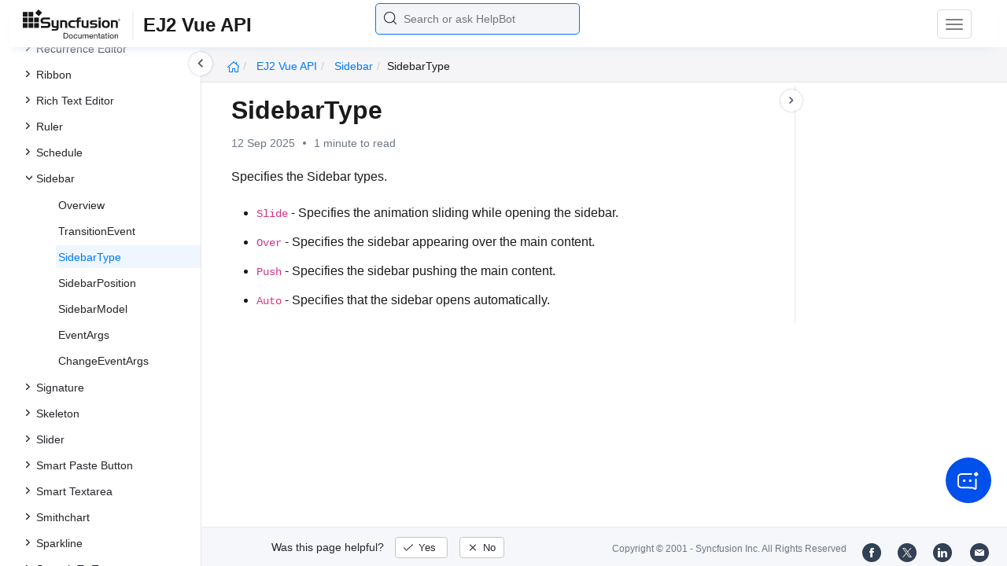

--- FILE ---
content_type: text/css
request_url: https://cdn.syncfusion.com/documentation/styles/ej/v13.4.0.58/ej.widgets.core.min.css
body_size: 5832
content:
/*!
*  filename: ej.widgets.core.min.css
*  version : 13.4.0.53
*  Copyright Syncfusion Inc. 2001 - 2016. All rights reserved.
*  Use of this code is subject to the terms of our license.
*  A copy of the current license can be obtained at any time by e-mailing
*  licensing@syncfusion.com. Any infringement will be prosecuted under
*  applicable laws. 
*/
.e-atc-popup,.e-atc .e-in-wrap,.e-atc .e-in-wrap .e-input,.e-acrdn-scroller,.e-acrdn .e-select,.e-chkbox-wrap div>span,.e-datepicker.e-popup,.e-datewidget .e-in-wrap,.e-datewidget .e-in-wrap .e-input,.e-datetime-popup.e-popup,.e-datetime-popup .e-dt-button,.e-datetime-wrap .e-in-wrap,.e-datetime-wrap .e-in-wrap .e-input,.e-dialog-wrap,.e-dialog-wrap>.e-header .e-dialog-icon,.e-ddl-popup.e-popup,.e-ddl .e-in-wrap,.e-ddl .e-in-wrap .e-input,.e-numeric .e-in-wrap,.e-numeric .e-in-wrap .e-input,.e-percent .e-in-wrap,.e-percent .e-in-wrap .e-input,.e-currency .e-in-wrap,.e-currency .e-in-wrap .e-input,.e-mask .e-in-wrap,.e-mask .e-in-wrap .e-input,.e-menu,.e-tab,.e-time-popup.e-popup,.e-timewidget .e-in-wrap,.e-timewidget .e-in-wrap .e-input,.e-toolbar,.e-toolbar .e-tooltxt,.e-upload-box .e-selectpart,.e-upload-box .e-btn,.e-treeview .e-text,.e-splitbutton,.e-fileexplorer .e-tilenode,.e-rte,.e-rte.e-dialog .e-inputtext,.e-btn.e-select,.e-progressbar,.e-check-wrap .e-chk-inact,.e-check-wrap .e-chk-act,.e-check-wrap .e-chk-indeter{border-radius:""}.e-colorwidget.e-split.e-disable .e-in-wrap .e-select:hover,.e-colorwidget.e-split.e-disable .e-color-container:hover,.e-dialog.e-disable .e-dialog-icon:hover,.e-dialog.e-disable>.e-header,.e-ddl .e-disable.e-select:hover,.e-in-wrap .e-disable.e-select .e-icon,.e-in-wrap .e-disable.e-select,.e-rte .e-horizontal .e-disable,.e-slider.e-disable .e-handle.e-select{cursor:default}.e-corner,.e-corner .e-input,.e-acrdn-scroller.e-corner,.e-acrdn.e-corner .e-select,.e-corner .e-dt-button,.e-corner>.e-header .e-dialog-icon,.e-corner .e-tooltxt,.e-corner+.e-dialog,.e-corner+.e-dialog>.e-header .e-dialog-icon,.e-corner+.e-dialog>.e-btn{border-radius:4px 4px 4px 4px}.e-tab>ul.e-addborderright .e-item,.e-tab .e-addborderleft.e-content-item,.e-split .e-splitarrowleft .e-splitbutton,.e-split .e-splitarrowright .e-drp-btn,.e-rtl.e-split .e-splitarrowright .e-splitbutton,.e-rtl.e-split .e-splitarrowleft .e-drp-btn,.e-fileexplorer .e-grid tr td.e-last-rowcell,.e-fileexplorer .e-grid.e-rtl tr td:first-child{border-radius:""}.e-tab>ul.e-addborderleft .e-item,.e-tab .e-addborderright.e-content-item,.e-split .e-splitarrowright .e-splitbutton,.e-split .e-splitarrowleft .e-drp-btn,.e-rtl.e-split .e-splitarrowleft .e-splitbutton,.e-rtl.e-split .e-splitarrowright .e-drp-btn,.e-fileexplorer,.e-fileexplorer .e-grid tr td:first-child,.e-fileexplorer .e-grid.e-rtl tr td.e-last-rowcell{border-radius:""}.e-acrdn .e-select.e-active,.e-datepicker.e-popup .e-header,.e-tab>ul.e-addborderbottom .e-item,.e-tab .e-addbordertop.e-content-item,.e-split .e-splitarrowtop .e-drp-btn,.e-split .e-splitarrowbottom .e-splitbutton,.e-rte .e-toolbar,.e-datetime-popup .e-header,.e-fileexplorer .e-toolbar{border-radius:""}.e-acrdn-content-active,.e-dialog-wrap .e-widget-content,.e-tab>ul.e-addbordertop .e-item,.e-tab .e-addborderbottom.e-content-item,.e-split .e-splitarrowbottom .e-drp-btn,.e-split .e-splitarrowtop .e-splitbutton,.e-rte .e-rte-footer,.e-datetime-popup .e-time-popup{border-radius:""}.e-corner.e-tab>ul.e-addborderright .e-item,.e-corner.e-tab .e-addborderleft.e-content-item,.e-split .e-splitarrowleft .e-splitbutton.e-corner,.e-split .e-splitarrowright .e-corner+.e-drp-btn,.e-rtl.e-split .e-splitarrowright .e-splitbutton.e-corner,.e-rtl.e-split .e-splitarrowleft .e-corner+.e-drp-btn{border-radius:0 4px 4px 0}.e-corner.e-tab>ul.e-addborderleft .e-item,.e-corner.e-tab .e-addborderright.e-content-item,.e-split .e-splitarrowright .e-splitbutton.e-corner,.e-split .e-splitarrowleft .e-corner+.e-drp-btn,.e-rtl.e-split .e-splitarrowleft .e-splitbutton.e-corner,.e-rtl.e-split .e-splitarrowright .e-corner+.e-drp-btn{border-radius:4px 0 0 4px}.e-acrdn.e-corner .e-select.e-active,.e-datepicker.e-popup.e-corner .e-header,.e-corner.e-tab>ul.e-addborderbottom .e-item,.e-corner.e-tab .e-addbordertop.e-content-item,.e-split .e-splitarrowtop .e-corner+.e-drp-btn,.e-split .e-splitarrowbottom .e-splitbutton.e-corner,.e-datetime-popup.e-corner .e-header{border-radius:4px 4px 0 0}.e-corner .e-acrdn-content-active,.e-corner.e-dialog-wrap .e-widget-content,.e-corner.e-tab>ul.e-addbordertop .e-item,.e-corner.e-tab .e-addborderbottom.e-content-item,.e-split .e-splitarrowbottom .e-corner+.e-drp-btn,.e-split .e-splitarrowtop .e-splitbutton.e-corner,.e-datetime-popup.e-corner .e-time-popup{border-radius:0 0 4px 4px}.e-progressbar .e-progress.e-complete{border-radius:""}.e-atc.e-rtl .e-in-wrap.e-padding .e-input,.e-atc .e-in-wrap.e-padding .e-select,.e-datewidget.e-rtl .e-in-wrap.e-padding .e-input,.e-datewidget .e-in-wrap.e-padding .e-select,.e-datetime-wrap.e-rtl .e-in-wrap.e-padding .e-input,.e-datetime-wrap .e-in-wrap.e-padding .e-select,.e-ddl.e-rtl .e-in-wrap .e-input,.e-ddl .e-in-wrap .e-select,.e-numeric.e-rtl .e-in-wrap.e-padding .e-input,.e-numeric .e-in-wrap.e-padding .e-select,.e-percent.e-rtl .e-in-wrap.e-padding .e-input,.e-percent .e-in-wrap.e-padding .e-select,.e-currency.e-rtl .e-in-wrap.e-padding .e-input,.e-currency .e-in-wrap.e-padding .e-select,.e-timewidget.e-rtl .e-in-wrap.e-padding .e-input,.e-timewidget .e-in-wrap.e-padding .e-select{border-radius:""}.e-atc .e-in-wrap.e-padding .e-input,.e-atc.e-rtl .e-in-wrap.e-padding .e-select,.e-datewidget .e-in-wrap.e-padding .e-input,.e-datewidget.e-rtl .e-in-wrap.e-padding .e-select,.e-datetime-wrap .e-in-wrap.e-padding .e-input,.e-datetime-wrap.e-rtl .e-in-wrap.e-padding .e-select,.e-ddl .e-in-wrap .e-input,.e-ddl.e-rtl .e-in-wrap .e-select,.e-numeric .e-in-wrap.e-padding .e-input,.e-numeric.e-rtl .e-in-wrap.e-padding .e-select,.e-percent .e-in-wrap.e-padding .e-input,.e-percent.e-rtl .e-in-wrap.e-padding .e-select,.e-currency .e-in-wrap.e-padding .e-input,.e-currency.e-rtl .e-in-wrap.e-padding .e-select,.e-timewidget .e-in-wrap.e-padding .e-input,.e-timewidget.e-rtl .e-in-wrap.e-padding .e-select,.e-progressbar .e-progress{border-radius:""}.e-dialog-wrap>.e-header{border-radius:""}.e-listbox li{webkit-box-sizing:content-box;-moz-box-sizing:content-box;box-sizing:content-box}.e-corner.e-progressbar .e-progress.e-complete{border-radius:3px 3px 3px 3px}.e-atc.e-rtl .e-corner.e-in-wrap.e-padding .e-input,.e-atc .e-corner.e-in-wrap.e-padding .e-select,.e-datewidget.e-rtl .e-corner.e-in-wrap.e-padding .e-input,.e-datewidget .e-corner.e-in-wrap.e-padding .e-select,.e-datetime-wrap.e-rtl .e-corner.e-in-wrap.e-padding .e-input,.e-datetime-wrap .e-corner.e-in-wrap.e-padding .e-select,.e-ddl.e-rtl .e-corner.e-in-wrap .e-input,.e-ddl .e-corner.e-in-wrap .e-select,.e-numeric.e-rtl .e-corner.e-in-wrap.e-padding .e-input,.e-numeric .e-corner.e-in-wrap.e-padding .e-select,.e-percent.e-rtl .e-corner.e-in-wrap.e-padding .e-input,.e-percent .e-corner.e-in-wrap.e-padding .e-select,.e-currency.e-rtl .e-corner.e-in-wrap.e-padding .e-input,.e-currency .e-corner.e-in-wrap.e-padding .e-select,.e-timewidget.e-rtl .e-corner.e-in-wrap.e-padding .e-input,.e-timewidget .e-corner.e-in-wrap.e-padding .e-select{border-radius:0 3px 3px 0}.e-atc .e-corner.e-in-wrap.e-padding .e-input,.e-atc.e-rtl .e-corner.e-in-wrap.e-padding .e-select,.e-datewidget .e-corner.e-in-wrap.e-padding .e-input,.e-datewidget.e-rtl .e-corner.e-in-wrap.e-padding .e-select,.e-datetime-wrap .e-corner.e-in-wrap.e-padding .e-input,.e-datetime-wrap.e-rtl .e-corner.e-in-wrap.e-padding .e-select,.e-ddl .e-corner.e-in-wrap .e-input,.e-ddl.e-rtl .e-corner.e-in-wrap .e-select,.e-numeric .e-corner.e-in-wrap.e-padding .e-input,.e-numeric.e-rtl .e-corner.e-in-wrap.e-padding .e-select,.e-percent .e-corner.e-in-wrap.e-padding .e-input,.e-percent.e-rtl .e-corner.e-in-wrap.e-padding .e-select,.e-currency .e-corner.e-in-wrap.e-padding .e-input,.e-currency.e-rtl .e-corner.e-in-wrap.e-padding .e-select,.e-timewidget .e-corner.e-in-wrap.e-padding .e-input,.e-timewidget.e-rtl .e-corner.e-in-wrap.e-padding .e-select,.e-corner.e-progressbar .e-progress{border-radius:3px 0 0 3px}.e-corner.e-dialog-wrap>.e-header{border-radius:3px 3px 0 0}input.e-input,input[type="text"].e-input,.e-input.e-placeholder,.e-ddl.e-widget .e-ul.e-boxes,.e-atc.e-widget .e-in-wrap{-webkit-box-shadow:"";box-shadow:""}.e-disable{opacity:.35;filter:alpha(opacity=35);background-image:none}.e-corner-all{border-radius:4px 4px 4px 4px}.e-corner-top,.e-corner-left{-moz-border-radius-topleft:4px;-webkit-border-top-left-radius:4px;-khtml-border-top-left-radius:4px;border-top-left-radius:4px}.e-corner-top,.e-corner-right{-moz-border-radius-topright:4px;-webkit-border-top-right-radius:4px;-khtml-border-top-right-radius:4px;border-top-right-radius:4px}.e-corner-bottom,.e-corner-left{-moz-border-radius-topleft:4px;-webkit-border-bottom-left-radius:4px;-khtml-border-bottom-left-radius:4px;border-bottom-left-radius:4px}.e-corner-bottom,.e-corner-right{-moz-border-radius-topright:4px;-webkit-border-bottom-right-radius:4px;-khtml-border-bottom-right-radius:4px;border-bottom-right-radius:4px}.e-input,.e-tooltipbox,.e-btn,.e-time-popup,.e-datepicker.e-calendar,.e-menu,.e-uploadbox .e-file-name-txt,.e-uploadbox .e-selectpart,.e-uploadbox .e-uploadbtn,.e-waitpopup-pane .e-text,.e-tagcloud,.e-toolbar,.e-progressbar,.e-scale .e-tick .tick-value,.e-datetime-popup .e-dt-button,.e-grid,.e-ejinputtext,.e-pager,.e-fileexplorer{font-family:Segoe UI;font-size:13px}.e-menu,input.e-input,input[type="text"].e-input,.e-mask,.e-ul,.e-btn div,.e-tbtn.e-chkbx-hidden,.e-datepicker table,.e-datepicker table th,.e-datepicker table td,.e-menu.e-horizontal>.e-list,.e-menu.e-vertical>li.e-separator,.e-menu.e-context>li.e-separator,.e-tab.e-js>.e-header,.e-uploadbox .e-action-perform,.e-uploadbox .uploaddialog.e-dialog.e-dialog-content,.e-tagcloud .e-load,.e-scale,.e-select,.e-input.e-placeholder{margin:0;padding:0;outline:0 none;line-height:normal}.e-btn,.e-btn div,.e-datepicker .e-header .e-next,.e-datepicker .e-header .e-prev,.e-datepicker .e-header .e-text,.e-menu>.e-list>a>img,.e-menu>.e-list>span>img,.e-menu>.e-list>a>div,.e-menu>.e-list>span>div,.e-menu>.e-list>a>span,.e-menu>.e-list>span>span,.e-menu .e-list>a span.e-icon,.e-menu .e-list>span span.e-icon,.e-menu.e-horizontal>.e-list,.e-menu.e-vertical,.e-menu.e-context,.e-chkbox-wrap,.e-radiobtn-wrap,.e-chkbox-wrap div,.e-chkbox-wrap .e-text,.e-radiobtn-wrap .e-text,.e-tab.e-js>.e-header,.e-tab .e-header li,.e-tab .e-header li a,.e-dialog .e-dialog-icon,.e-dialog .e-icon,.e-uploadbox .e-selectpart,.e-uploadbox .e-file-list,.e-treeview .e-text,.e-tagcloud .e-cloud,.e-tagcloud .e-list,.e-tagcloud .e-cloud .e-tagitems,.e-h-scale .e-tick,.e-grid .e-groupheadercell,.e-grid .e-groupheadercell:hover,.e-pager,.e-pager .e-disableditem,.e-grid div.e-parentmsgbar,.e-grid .e-toolbaricons,.e-pager .e-pagercontainer{display:inline-block}.e-ul{list-style-type:none}input.e-input,input[type="text"].e-input,.e-input.e-placeholder{border:medium none;height:100%;width:100%;display:block;padding-left:.857em;line-height:1\2e 908em\9}.e-rtl input.e-input,.e-rtl input[type="text"].e-input,.e-rtl .e-input.e-placeholder{text-align:right;padding-left:0;padding-right:.857em}.e-in-wrap{display:block;height:100%;position:relative;overflow:hidden;border:1px solid}.e-rtl{direction:rtl}.e-widget,.e-map,.e-chart,.e-grid{-ms-touch-action:none;touch-action:none}.e-widget,.e-widget [class^="e-"],.e-widget [class*=" e-"]{-webkit-box-sizing:content-box;-moz-box-sizing:content-box;box-sizing:content-box}.e-widget.e-box,.e-widget .e-box,.e-widget button.e-btn,button.e-btn.e-widget,input.e-btn.e-widget,input.e-input,input[type="text"].e-input,.e-input.e-placeholder,.e-widget input.e-input,.e-lv.e-js .e-header.e-box{-webkit-box-sizing:border-box;-moz-box-sizing:border-box;box-sizing:border-box}.e-shadow{-moz-box-shadow:0 0 9px rgba(0,0,0,.4);-webkit-box-shadow:0 0 9px rgba(0,0,0,.4);box-shadow:0 0 9px rgba(0,0,0,.4)}.e-overlay{background-color:#808080;opacity:.5;filter:alpha(opacity=50);width:100%;height:100%}.e-tooltipbox{font-weight:600;height:auto;padding:2px;position:absolute;width:auto;min-width:10px;text-align:center;z-index:10000;border:1px solid}.e-input::-ms-clear{display:none}.e-input::-webkit-input-placeholder{font-style:italic;opacity:.6;filter:alpha(opacity=60)}.e-input::-moz-placeholder{font-style:italic;opacity:.6;filter:alpha(opacity=60)}.e-input:-moz-placeholder{font-style:italic;opacity:.6;filter:alpha(opacity=60)}.e-input:-ms-input-placeholder{font-style:italic;opacity:.6;filter:alpha(opacity=60)}.e-input.e-watermark{font-style:italic;opacity:.6;filter:alpha(opacity=60)}.e-widget .e-input.e-placeholder{top:0;font-style:italic;position:absolute;color:#bbb;white-space:nowrap}@font-face{font-family:'ej-webfont';src:url('common-images/ejicons.eot?-dzszjm');src:url('common-images/ejicons.eot?#iefix-dzszjm') format('embedded-opentype'),url('common-images/ejicons.woff?-dzszjm') format('woff'),url('common-images/ejicons.ttf?-dzszjm') format('truetype'),url('common-images/ejicons.svg?-dzszjm#ejicons') format('svg');font-weight:normal;font-style:normal}.e-icon,.e-rte-toolbar-icon,.e-bgcolor-icon,.e-fontcolor-icon,.e-rte-footericon,.e-rte-resize{font-family:'ej-webfont';speak:none;font-style:normal;font-weight:normal;font-variant:normal;text-transform:none;line-height:1;-webkit-font-smoothing:antialiased;-moz-osx-font-smoothing:grayscale}.e-icon{font-size:14px}.e-rte-toolbar-icon,.e-bgcolor-icon,.e-fontcolor-icon,.e-rte-footericon,.e-rte-resize{font-size:16px}.e-icon:before,.e-rte-toolbar-icon:before,.e-bgcolor-icon:before,.e-fontcolor-icon:before,.e-rte-footericon:before,.e-rte-resize:before{display:block;margin:0 auto}.e-rte-toolbar-icon:before,.e-bgcolor-icon:before,.e-fontcolor-icon:before,.e-rte-footericon:before,.e-rte-resize:before{width:16px;height:16px}.e-icon:before{width:14px;height:14px}.e-grid .e-filterbarcell .e-icon:before{width:30px;height:14px;display:block;margin:0 auto}.e-icon{width:16px;height:16px}.e-menu.e-horizontal>.e-list>a span.e-arrows:before,.e-menu.e-horizontal>.e-list>span span.e-arrows:before,.e-menu.e-horizontal>.e-list:hover>a span.e-arrows:before,.e-menu.e-horizontal>.e-list:hover>span span.e-arrows:before,.e-menu.rtl>.e-list>a span.arrows:before,.e-menu.rtl>.e-list>span span.arrows,.e-menu.rtl>.e-list:hover>a span.arrows,.e-menu.rtl>.e-list:hover>span span.arrows:before,.e-menu.rtl.e-context>.e-list>a span.arrows:before,.e-menu.rtl.e-context>.e-list>span span.arrows:before,.e-menu.rtl.e-vertical>.e-list>a span.arrows:before,.e-menu.rtl.e-vertical>.e-list>span span.arrows:before,.e-menu.rtl .e-list>ul>.e-list>a span.arrows:before,.e-menu.rtl .e-list>ul .e-list:hover>span span.arrows:before,.e-menu.rtl.e-context>.e-list:hover span.arrows:before,.e-menu.rtl.e-vertical>.e-list:hover span.arrows:before{content:""}.e-menu .e-list>ul>.e-list>a span.e-arrows:before,.e-menu .e-list>ul>.e-list>span span.e-arrows:before,.e-menu.e-context>.e-list>a span.e-arrows:before,.e-menu.e-context>.e-list>span span.e-arrows:before,.e-menu.e-vertical>.e-list>a span.e-arrows:before,.e-menu.e-vertical>.e-list>span span.e-arrows:before,.e-menu .e-list>ul .e-list:hover>a span.e-arrows:before,.e-menu .e-list>ul .e-list:hover>span span.e-arrows:before,.e-menu>.e-list:hover>a span.e-arrows:before,.e-menu>.e-list:hover>span span.e-arrows:before{content:""}.e-menu.e-rtl .e-list>ul>.e-list>a span.e-arrows:before,.e-menu.e-rtl .e-list>ul>.e-list>span span.e-arrows:before,.e-menu.e-rtl.e-context>.e-list>a span.e-arrows:before,.e-menu.e-rtl.e-context>.e-list>span span.e-arrows:before,.e-menu.e-rtl.e-vertical>.e-list>a span.e-arrows:before,.e-menu.e-rtl.e-vertical>.e-list>span span.e-arrows:before,.e-menu.e-rtl .e-list>ul .e-list:hover>a span.e-arrows:before,.e-menu.e-rtl .e-list>ul .e-list:hover>span span.e-arrows:before{content:""}.e-boardpin:before,.e-icon.e-unpin:before{content:""}.e-boardpin1:before,.e-icon.e-pin:before{content:""}.e-upload:before{content:""}.e-reload:before{content:""}.e-close:before{content:""}.e-addnew:before,.e-icon.e-collaps:before{content:""}.e-minus:before,.e-icon.e-expand:before,.e-icon.e-minimize:before{content:""}.e-rarrowright-2x:before{content:""}.e-rarrowup-2x:before{content:""}.e-rarrowdown-2x:before{content:""}.e-rarrowleft-2x:before{content:""}.e-login:before{content:""}.e-orientationlanscape:before{content:""}.e-searchfind:before,.e-icon.e-search:before{content:""}.e-alignleft:before{content:""}.e-aligncenter:before{content:""}.e-alignright:before{content:""}.e-alignjustify:before{content:""}.e-alignnone:before{content:""}.e-filterset:before{content:""}.e-filternone:before{content:""}.e-arrowheadup-2x:before{content:""}.e-arrowheaddown-2x:before{content:""}.e-arrowheadleft-2x:before,.e-icon.e-left-arrow:before,.e-rtl .e-icon.e-right-arrow:before{content:""}.e-arrowheadright-2x:before,.e-icon.e-right-arrow:before,.e-rtl .e-icon.e-left-arrow:before{content:""}.e-numbering:before{content:""}.e-bullets:before{content:""}.e-maximize:before{content:""}.e-delete:before,.e-icon.e-file-delete:before{content:""}.e-scroll:before{content:""}.e-right-scroll:before{content:""}.e-mediaback:before{content:""}.e-mediaforward:before{content:""}.e-medianext:before{content:""}.e-mediaprev:before{content:""}.e-mediaeject:before{content:""}.e-mediaclose:before{content:""}.e-mediapause:before{content:""}.e-mediaplay:before{content:""}.e-righttick:before,.e-icon.e-file-percentage-success:before{content:""}.e-cancel:before,.e-icon.e-file-cancel:before,.e-icon.e-file-percentage-failed:before{content:""}.e-smile:before{content:""}.e-information:before{content:""}.e-cut:before{content:""}.e-edit:before{content:""}.e-swapleft:before{content:""}.e-swapright:before{content:""}.e-swapup:before{content:""}.e-swapdown:before{content:""}.e-zoomin:before{content:""}.e-zoomout:before{content:""}.e-warningmessage:before{content:""}.e-cursor:before{content:""}.e-shoppingcart:before{content:""}.e-handup:before{content:""}.e-palette:before{content:""}.e-star:before{content:""}.e-copy:before{content:""}.e-paste:before{content:""}.e-settings:before{content:""}.e-clock:before{content:""}.e-hyperlink:before{content:""}.e-hyperlinkbreak:before{content:""}.e-resizers:before,.e-icon.e-resize-handle:before,.e-rte-resize:before{content:""}.e-home:before{content:""}.e-clipboard:before{content:""}.e-userlogin:before{content:""}.e-dataexport:before{content:""}.e-arrowheadright:before{content:""}.e-arrowheaddown:before,.e-icon.e-down-arrow:before,.e-spin-down .e-icon.e-arrow:before,.e-icon.e-time:before{content:""}.e-arrowheadup:before,.e-icon.e-up-arrow:before,.e-spin-up .e-icon.e-arrow:before{content:""}.e-arrowheadleft:before{content:""}.e-undo:before{content:""}.e-redo:before{content:""}.e-bold:before{content:""}.e-italic:before{content:""}.e-underline:before{content:""}.e-strikethrough:before{content:""}.e-font:before{content:""}.e-rarrowdown:before{content:""}.e-rarrowleft:before{content:""}.e-rarrowup:before{content:""}.e-rarrowright:before{content:""}.e-calender:before,.e-icon.e-date:before{content:""}.e-datetimecalendar:before,.e-icon.e-datetime:before{content:""}.e-icon.e-collapse-arrow:before{content:""}.e-icon.e-expand-arrow:before{content:""}.e-icon.e-maximize:before{content:""}.e-icon.e-restore:before{content:""}.e-icon.e-file-retry:before{content:""}.e-icon.e-plus:before{content:""}.e-icon.e-minus:before{content:""}.e-rtl .e-icon.e-plus:before{content:""}.e-rtl .e-icon.e-minus:before{content:""}.e-gridgroupbutton:before{content:""}.e-gnextmedia{background-position:-51px -84px}.e-gnext{background-position:-336px -84px}.e-gprevmedia{background-position:-103px -84px}.e-gprev{background-position:-313px -84px}.e-gadd{background-position:-103px 1px}.e-gedit{background-position:-26px -41px}.e-gdelete{background-position:-181px -20px}.e-save:before{content:""}.e-insertInbetween:before{content:""}.e-insertInbetween-rtl:before{content:""}.e-gcancel{background-position:-440px -20px}.e-gsearch{background-position:-310px 4px}.e-gdiagonalnext:before{content:""}.e-gnextforward:before{content:""}.e-gupward{background-position:-204px 2px}.e-gdownward{background-position:-180px 2px}.e-gclose{background-position:-445px -22px}.e-guparrow:before{content:""}.e-gdownarrow:before{content:""}.e-gupdatenotify:before{content:"";font-size:10px}.e-datewidget .e-date.e-icon:before,.e-datetime-wrap .e-datetime.e-icon:before{height:21px;width:21px}.e-timewidget .e-time.e-icon:before,.e-ddl .e-down-arrow.e-icon:before{height:12px;width:12px}.e-numeric .e-icon:before,.e-percent .e-icon:before,.e-currency .e-icon:before{height:8px;width:10px}.e-treeview-wrap .e-icon.e-plus:before{content:"";font-size:11px;width:10px;height:10px}.e-treeview-wrap.e-rtl .e-icon.e-load:before,.e-treeview-wrap .e-icon.e-load:before{content:""}.e-treeview-wrap .e-icon.e-minus:before{content:"";font-size:8px;height:10px;width:10px}.e-treeview-wrap.e-rtl .e-icon.e-plus:before{content:""}.e-treeview-wrap.e-rtl .e-icon.e-minus:before{content:""}.e-splitter .e-splitbar>.e-icon:before{height:100%;width:100%;font-size:13px}.e-splitter .e-splitbar>.e-icon.v-backward:before,.e-splitter .e-splitbar>.e-icon.h-backward:before{font-size:12px}.e-splitter .h-backward:before{content:""}.e-splitter .h-forward:before{content:""}.e-splitter .v-backward:before{content:""}.e-splitter .v-forward:before{content:""}.e-rowselect:before{content:""}.e-sortdirect:before{content:""}.e-tab .e-icon.e-delete:before,.e-uploadbox.e-dialog .e-close:before{content:""}.e-tab .e-icon.e-scroll:before{content:""}.e-tab .e-icon.e-right-scroll:before{content:""}.e-dialog .e-icon.e-collapse-arrow:before{content:""}.e-dialog .e-icon.e-expand-arrow:before{content:""}.e-scrollbar .e-vup.e-icon:before{content:"";left:5px}.e-scrollbar .e-vdown.e-icon:before{content:""}.e-scrollbar .e-hup.e-icon:before{content:""}.e-scrollbar .e-hdown.e-icon:before{content:""}.e-dialog{outline:0 none}.e-dialog>.e-titlebar{padding:.7em;position:relative;overflow:hidden}.e-dialog>.e-header .e-title{display:inline-block;max-width:60%;overflow:hidden;text-overflow:ellipsis;white-space:nowrap;vertical-align:top}.e-dialog .e-draggable{cursor:move}.e-dialog.e-dialog-wrap>.e-disable-overlay{position:absolute;height:100%;width:100%;top:0;left:0;z-index:10001}.e-dialog .e-dialog-icon{cursor:pointer;padding:1px;right:5px;top:50%;float:right;height:23px;width:20px;text-align:center;position:relative}.e-dialog .e-dialog-favicon{padding:1px;height:20px;width:20px;text-align:center;position:relative;margin-right:3px}.e-dialog .e-dialog-favicon .e-dialog-custom{display:block;height:100%;width:100%;margin:0 auto}.e-dialog-icon.e-btn-normal.e-btn{background:none;border:none;color:inherit;filter:none}.e-dialog-icon.e-btn-normal.e-btn>div{display:block;margin:0 auto;width:14px;height:14px}.e-dialog-icon.e-btn.e-select .e-icon{color:inherit;padding:0}.e-dialog .e-widget-content{position:relative;border:0;padding:.5em 1em;background:none;border-image:initial;min-height:15px}.e-dialog>.e-icon.e-resizable{bottom:0;cursor:se-resize;display:block;height:14px;position:absolute;right:0;width:16px}.e-dialog>.e-icon.e-resizable:before{position:absolute;top:0;left:0}.e-dialog.e-rtl .e-dialog-icon{float:left}.e-dialog>.e-icon{height:20px;width:20px}.e-scrollbar{background-color:#ecedee}.e-scrollbar.e-hscrollbar{float:left}.e-scrollbar .e-hhandlespace,.e-scrollbar .e-hup,.e-scrollbar .e-hdown,.e-scrollbar.e-rtl .e-vscroll{float:left}.e-scrollbar .e-hhandlespace,.e-scrollbar .e-hup,.e-scrollbar .e-hdown{height:inherit;display:inline-block}.e-scrollbar .e-hhandle,.e-scrollbar .e-hscroll{height:inherit}.e-scrollbar .e-vscroll .e-icon{width:inherit}.e-scrollbar .e-hscroll .e-icon,.e-scrollbar .e-vscroll .e-icon{display:table}.e-scrollbar .e-icon{font-size:9px}.e-scrollbar .e-vscroll .e-icon:before,.e-scrollbar .e-hscroll .e-icon:before{width:inherit;height:inherit;text-align:center;display:table-cell;vertical-align:middle}.e-scrollbar .e-vscroll,.e-scrollbar .e-hscroll,.e-scrollbar .e-unselectable{-moz-user-select:-moz-none;-khtml-user-select:none;-webkit-user-select:none;-ms-user-select:none;user-select:none}.e-scrollbar .e-vscroll{vertical-align:top;width:inherit;float:right}.e-scrollbar .e-vhandle,.e-scrollbar .e-hhandle,.e-scrollbar .e-button{position:relative}.e-scrollbar.e-rtl{direction:rtl}.e-scrollbar.e-rtl .e-content,.e-scrollbar.e-rtl .e-hscroll{float:right}.e-scroller,.e-scroller>.e-content{overflow:hidden}.e-scroller.e-autohide{position:relative}.e-scroller.e-autohide .e-vscrollbar,.e-scroller.e-autohide .e-vscroll{position:absolute;right:0}.e-scroller.e-autohide .e-hscrollbar,.e-scroller.e-autohide .e-hscroll{position:absolute;bottom:0}.e-scroller>.e-content,.e-scroller.e-rtl .e-vscrollbar,.e-scroller.e-rtl .e-vscroll,.e-scroller .e-hscroll,.e-scroller .e-hscroll .e-hhandle{float:left}.e-scroller.e-rtl .e-content,.e-scroller.e-rtl .e-hscrollbar,.e-scroller.e-rtl .e-hscroll,.e-scroller.e-rtl .e-hscroll .e-hhandle{float:right}.e-scroller .e-vscrollbar{float:right}.e-scroller .e-hscrollbar{float:left}.e-scroller.e-rtl{direction:rtl}.e-scroller.e-rtl>.e-content,.e-scroller.e-rtl .e-hscroll{float:right}.e-treeview-wrap{white-space:nowrap;outline:0 none;border-image:initial}.e-treeview-wrap>.e-ul{overflow:auto;height:inherit}.e-treeview .e-treeview-ul{background:0;list-style-type:none;position:relative;margin-left:-12px;outline:0 none}.e-treeview .e-item{margin:0;padding:0 0 2px 16px;white-space:nowrap;outline:0 none}.e-treeview .e-text{border:1px solid transparent;padding:0 4px 2px 4px;text-decoration:none;min-height:15px;min-width:10px;border-image:initial;font-size:14px;margin-left:2px}.e-treeview .e-text.e-editable{background:none;color:none;border:none}.e-dropedStatus{float:left;margin:2px 5px}.e-treeview ul{padding:2px 0 0 10px;width:auto;list-style-type:none;outline:0 none}.e-treeview.e-rtl ul{padding-right:10px;padding-left:0}.e-treeview ul:first-child,.e-treeview{min-height:15px}.e-treeview .e-plus,.e-treeview .e-minus,.e-treeview .e-icon.e-load{background-repeat:no-repeat;border:0 none transparent;float:left;height:10px;width:10px;margin-top:6px;margin-left:-10px;cursor:pointer}.e-treeview-wrap .e-icon.e-load{height:13px;background-size:10px;width:10px}.e-treeview .e-item img.e-align{vertical-align:middle;margin-left:5px}.e-treeview-wrap .e-item div>a>span,.e-treeview-wrap .e-item div>a>img{margin-right:3px}.e-treeview-wrap .e-item div>.e-chkbox-wrap{margin-left:3px;margin-right:4px}.e-treeview-wrap.e-rtl .e-item div>span+span{margin-right:6px;margin-left:4px}.e-treeview-wrap.e-rtl .e-item{padding:0 15px 2px 4px}.e-treeview-wrap.e-rtl .e-treeview{padding:3px 14px 3px 0}.e-treeview-wrap.e-rtl .e-treeview-ul{margin-left:0;padding:2px 14px 0 0;margin-right:-12px}.e-treeview-wrap.e-rtl .e-item .e-icon{float:right}.e-treeview-wrap.e-rtl .e-plus,.e-treeview-wrap.e-rtl .e-minus{margin-right:-10px}.e-treeview-wrap.e-rtl .e-item img.e-align{vertical-align:middle;margin-right:5px}.e-treeview-wrap.e-rtl .e-text{margin-right:2px}.e-treeview-wrap.e-rtl .e-item div>.e-chkbox-wrap{margin-left:3px;margin-right:4px}.e-treeview-wrap.e-rtl .e-chkbox-wrap div>span{text-align:right}.e-treeview-wrap.e-rtl .e-item div>a>span,.e-treeview-wrap.e-rtl .e-item div>a>img{margin-right:0;margin-left:3px}.e-treeview .e-treeview-ul{margin-bottom:0}.e-chkbox-wrap,.e-radiobtn-wrap{outline:0 none;-webkit-user-select:none;-moz-user-select:none;user-select:none}.e-chkbox-wrap .e-text,.e-radiobtn-wrap .e-text{padding:2px 2px 2px 5px;text-align:left;top:0;cursor:pointer}.e-chkbox-wrap input.e-checkbox{display:none;z-index:1;text-align:left;top:2px}.e-chkbox-wrap div>span,.e-radiobtn-wrap>span{display:block;cursor:pointer;z-index:2;position:relative;border:1px solid;text-align:left}.e-chkbox-wrap.e-rtl div>span,.e-radiobtn-wrap.e-rtl>span,.e-rtl .e-chkbox-wrap.e-widget div>span,.e-rtl .e-radiobtn-wrap.e-widget>span{text-align:right}.e-chkbox-wrap .e-chkbox-small>span{height:14px;width:14px;top:3px}.e-chkbox-wrap .e-chkbox-medium>span{height:20px;width:20px;top:6px}.e-chkbox-wrap .e-chk-image{height:100%;position:absolute;width:100%}.e-chkbox-wrap .e-chkbox-small .e-chk-indetericon,.e-chkbox-wrap .e-chkbox-small .e-chk-activeicon{font-size:12px;line-height:15px}.e-chkbox-wrap .e-chkbox-medium .e-chk-indetericon,.e-chkbox-wrap .e-chkbox-medium .e-chk-activeicon{font-size:18px}.e-chkbox-wrap .e-chkbox-medium .e-chk-indetericon{line-height:20px}.e-chkbox-wrap .e-chkbox-medium .e-chk-activeicon{line-height:21px}.e-chkbox-wrap .e-chk-image.e-chk-indetericon:before{content:"";width:100%;text-indent:1px;height:100%}.e-chkbox-wrap .e-chk-image.e-chk-activeicon:before{content:"";width:100%;text-indent:1px;height:100%}.e-waitpopup-pane{opacity:.85;filter:alpha(opacity=85);position:absolute}.e-waitpopup-pane .e-image{background-position:center center;background-repeat:no-repeat;border-radius:15px 15px 15px 15px;display:block;height:70px;margin:0 auto;position:relative;width:70px}.e-waitpopup-pane .e-text{font-size:16px;margin:0;position:relative;text-align:center}